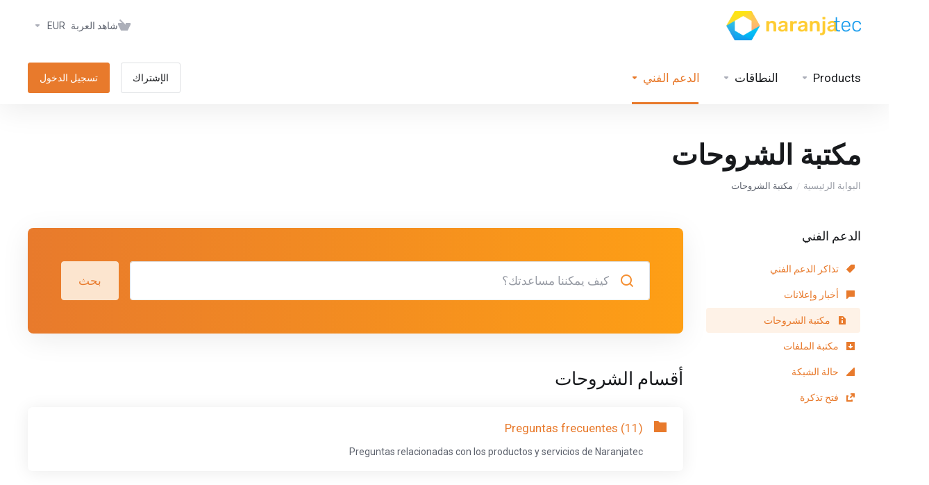

--- FILE ---
content_type: text/plain
request_url: https://www.google-analytics.com/j/collect?v=1&_v=j102&a=675499646&t=pageview&_s=1&dl=https%3A%2F%2Fclientes.naranjatec.com%2Fknowledgebase%3Flanguage%3Darabic&ul=en-us%40posix&dt=%D9%85%D9%83%D8%AA%D8%A8%D8%A9%20%D8%A7%D9%84%D8%B4%D8%B1%D9%88%D8%AD%D8%A7%D8%AA%20-%20Naranjatec&sr=1280x720&vp=1280x720&_u=IEBAAAABAAAAACAAI~&jid=1851143358&gjid=73520261&cid=113568504.1768736949&tid=UA-50111014-5&_gid=293993514.1768736949&_r=1&_slc=1&z=1822931886
body_size: -453
content:
2,cG-BPT5XPYP6Q